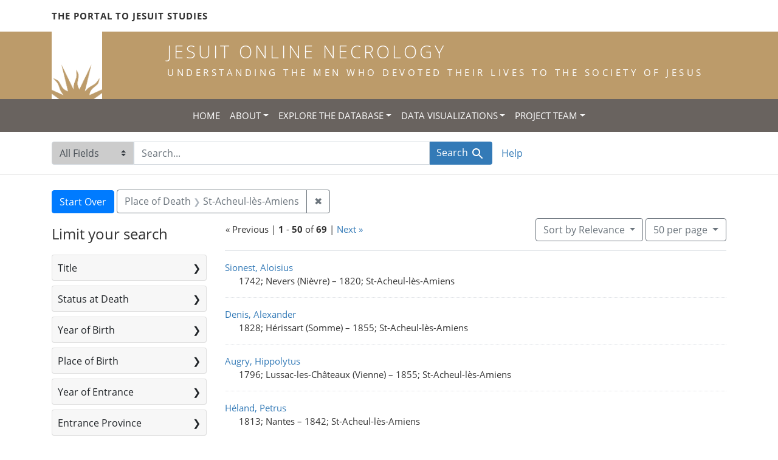

--- FILE ---
content_type: text/html; charset=utf-8
request_url: https://jesuitonlinenecrology.bc.edu/?f%5Bplace_of_death_facet%5D%5B%5D=St-Acheul-l%C3%A8s-Amiens&per_page=50&q=&search_field=all_fields&sort=relevance
body_size: 10369
content:

<!DOCTYPE html>
<html class="no-js" lang="en">
  <head>
    <meta charset="utf-8">
    <meta http-equiv="Content-Type" content="text/html; charset=utf-8">
    <meta name="viewport" content="width=device-width, initial-scale=1, shrink-to-fit=no">

    <!-- Internet Explorer use the highest version available -->
    <meta http-equiv="X-UA-Compatible" content="IE=edge">

    <title>Place of Death: St-Acheul-lès-Amiens - Jesuit Online Necrology Search Results</title>
    <link href="https://jesuitonlinenecrology.bc.edu/catalog/opensearch.xml" title="Jesuit Online Necrology" type="application/opensearchdescription+xml" rel="search" />
    <link rel="shortcut icon" type="image/x-icon" href="/assets/favicon-2ac77be714dcfe50cdeba749fef7e6f521083334a154e1f98c4592862c9f23f7.ico" />
    <link rel="stylesheet" media="all" href="/assets/application-4df41d5f4c3c192708a18aa2428e5ef17668a63f0fba292135946dd42141d097.css" />
    <script src="/assets/application-59eec9320c2466fcfd49b496754ac300e095ca7eae90e3a0e87c1a6f6f54b114.js"></script>
    <meta name="csrf-param" content="authenticity_token" />
<meta name="csrf-token" content="mMVkOzXGNkH_kUs2Mxl496lFZx7GgTcUDzOWznTgIsAOnzHoPaR8Ev0TxAzc6FR4PVHUmyHIjB9saYZT7q9LLQ" />
      <meta name="totalResults" content="69" />
<meta name="startIndex" content="0" />
<meta name="itemsPerPage" content="50" />

  <link rel="alternate" type="application/rss+xml" title="RSS for results" href="/catalog.rss?f%5Bplace_of_death_facet%5D%5B%5D=St-Acheul-l%C3%A8s-Amiens&amp;per_page=50&amp;q=&amp;search_field=all_fields&amp;sort=relevance" />
  <link rel="alternate" type="application/atom+xml" title="Atom for results" href="/catalog.atom?f%5Bplace_of_death_facet%5D%5B%5D=St-Acheul-l%C3%A8s-Amiens&amp;per_page=50&amp;q=&amp;search_field=all_fields&amp;sort=relevance" />
  <link rel="alternate" type="application/json" title="JSON" href="/catalog.json?f%5Bplace_of_death_facet%5D%5B%5D=St-Acheul-l%C3%A8s-Amiens&amp;per_page=50&amp;q=&amp;search_field=all_fields&amp;sort=relevance" />

    <!--- THIS IS TEXT TO SHOW -->
      <!-- Global site tag (gtag.js) - Google Analytics -->
 <!-- Google tag (gtag.js) -->
<script async src="https://www.googletagmanager.com/gtag/js?id=G-JV5MBTGVZS"></script>
<script>
  window.dataLayer = window.dataLayer || [];
  function gtag(){dataLayer.push(arguments);}
  gtag('js', new Date());

  gtag('config', 'G-JV5MBTGVZS');
</script>

  </head>
  <body class="blacklight-catalog blacklight-catalog-index">
    <header class="header">
  <!-- portal link container -->
  <div class="container-md">
      <div class="row">
        <div class="top-menu col-12">
          <span class="upper hidden-xs"><a href="https://www.jesuitportal.bc.edu" target="new" class="iajs">The Portal to Jesuit Studies</a></span>
          <ul class="nav navbar-nav bc-top-nav ">
            <!--
                <li>
                  <div class='nav-item user-signin'><a href="/users/sign_in">Sign in</a></div>
                </li>
            -->
          </ul>
        </div>
      </div>
    </div>
  </div>

  <!-- logo continer -->
  <div class="container-fluid brand-backgnd">
    <div class="container-md">
      <div class="brand">
        <a class="row site-header__link" href="/">
          <div class="col-md-2 col-sm-2 header-image">
            <img alt="Institute for Advanced Jesuit Studies" class="logo" src="/assets/bciajs_logo_transparent-c9c020bd7c4492ea218cf7136d6f885dbf37d7613344063eec18e282723f55cf.png" />
          </div>
          <div class="col-md-10 col-sm-10 header-text">
            <h1 class="upper header-title mt-3">Jesuit Online Necrology</h1>
            <h4 class="upper header-sub-title">Understanding the men who devoted their lives to the Society of Jesus</h4>
          </div>
        </a>
      </div>
    </div>
  </div>
</header>
    <nav id="skip-link" role="navigation" aria-label="Skip links">
      <a class="element-invisible element-focusable rounded-bottom py-2 px-3" data-turbolinks="false" href="#search_field">Skip to search</a>
      <a class="element-invisible element-focusable rounded-bottom py-2 px-3" data-turbolinks="false" href="#main-container">Skip to main content</a>
          <a class="element-invisible element-focusable rounded-bottom py-2 px-3" data-turbolinks="false" href="#documents">Skip to first result</a>

    </nav>
    <nav class="navbar navbar-expand-md topbar" role="navigation">

  <button class="navbar-toggler" type="button" data-toggle="collapse" data-target="#user-util-collapse" aria-controls="user-util-collapse" aria-expanded="false" aria-label="Toggle navigation">
    <span class="navbar-toggler-icon"></span>
  </button>

  <div class="container-fluid">  
    <div class="collapse navbar-collapse justify-content-md-center" id="user-util-collapse">
      <ul class="navbar-nav">
  <li class="nav-item"><a class="nav-link text-uppercase" href="/">Home</a></li>
  <li class="nav-item dropdown">
      <a class="nav-link dropdown-toggle text-uppercase" href="#" id="navbarAboutDropdown" role="button" data-toggle="dropdown" aria-haspopup="true" aria-expanded="false">About</a>
      <ul class="dropdown-menu" aria-labelledby="navbarAboutDropdown">
        <li><a class="dropdown-item" href="/pages/project">The Project</a></li>
        <li><a class="dropdown-item" href="/pages/source">The Source</a></li>
        <li><a class="dropdown-item" href="/pages/conventions">The Conventions</a></li>
        <li><a class="dropdown-item" href="/pages/names">The Names</a></li>
      </ul>
  </li>
  <li class="nav-item dropdown">
      <a class="nav-link dropdown-toggle text-uppercase" href="#" id="navbarAboutDropdown" role="button" data-toggle="dropdown" aria-haspopup="true" aria-expanded="false">Explore the Database</a>
      <ul class="dropdown-menu" aria-labelledby="navbarAboutDropdown">
        <li><a class="dropdown-item" href="/?search_field=all_fields&amp;q=">Browse the Database</a></li>
        <li><a class="dropdown-item" href="/pages/tips">Searching Tips/ FAQ</a></li>
      </ul>
  </li>
  <li class="nav-item dropdown">
      <a class="nav-link dropdown-toggle text-uppercase" href="#" id="navbarAboutDropdown" role="button" data-toggle="dropdown" aria-haspopup="true" aria-expanded="false">Data Visualizations</a>
      <ul class="dropdown-menu" aria-labelledby="navbarAboutDropdown">
        <li><a class="dropdown-item" href="/pages/mapping">Mapping the Necrologies</a></li>
        <li><a class="dropdown-item" href="/pages/tableau">Visualizing the Necrology</a></li>
      </ul>
  </li>
  <li class="nav-item dropdown">
      <a class="nav-link dropdown-toggle text-uppercase" href="#" id="navbarAboutDropdown" role="button" data-toggle="dropdown" aria-haspopup="true" aria-expanded="false">Project Team</a>
      <ul class="dropdown-menu" aria-labelledby="navbarAboutDropdown">
        <li><a class="dropdown-item" href="/pages/team">Project Team</a></li>
        <li><a class="dropdown-item" href="/pages/praxis">Praxis</a></li>
        <li><a class="dropdown-item" href="/pages/contact">Contact Us</a></li>
      </ul>
  </li>
  <!--
  
    <li class="nav-item"><a class="nav-link" href="/search_history">History</a>
</li>
  -->
  <!--li class="nav-item"><a class="nav-link" href="/pages">Pages</a></li-->
</ul>
    </div>
  </div>
</nav>

  <div class="navbar-search navbar" role="navigation">
    <div class="container search-navbar-jon">
      <form class="search-query-form" role="search" aria-label="Search" action="https://jesuitonlinenecrology.bc.edu/" accept-charset="UTF-8" method="get">
  <input type="hidden" name="f[place_of_death_facet][]" value="St-Acheul-lès-Amiens" />
<input type="hidden" name="per_page" value="50" />
<input type="hidden" name="sort" value="relevance" />
    <label for="search_field" class="sr-only">Search in</label>
  <div class="input-group">
    

        <select name="search_field" id="search_field" title="Targeted search options" class="custom-select search-field"><option selected="selected" value="all_fields">All Fields</option>
<option value="name">Name</option>
<option value="place">Place</option></select>

    <label for="q" class="sr-only">search for</label>
    <input type="text" name="q" id="q" value="" placeholder="Search..." class="search-q q form-control rounded-0" autocomplete="off" data-autocomplete-enabled="true" data-autocomplete-path="/catalog/suggest" />

    <span class="input-group-append">
      

      <button type="submit" class="btn btn-primary search-btn" id="search">
        <span class="submit-search-text">Search</span>
        <span class="blacklight-icons blacklight-icon-search" aria-hidden="true"><?xml version="1.0"?>
<svg width="24" height="24" viewBox="0 0 24 24" aria-label="Search" role="img">
  <title>Search</title>
  <path fill="none" d="M0 0h24v24H0V0z"/>
  <path d="M15.5 14h-.79l-.28-.27C15.41 12.59 16 11.11 16 9.5 16 5.91 13.09 3 9.5 3S3 5.91 3 9.5 5.91 16 9.5 16c1.61 0 3.09-.59 4.23-1.57l.27.28v.79l5 4.99L20.49 19l-4.99-5zm-6 0C7.01 14 5 11.99 5 9.5S7.01 5 9.5 5 14 7.01 14 9.5 11.99 14 9.5 14z"/>
</svg>
</span>
      </button>
    </span>
  </div>
</form>


      <div class="search-links clearfix">
        <p id="search-help" class="search-link"><a href="/pages/tips">Help</a></p>
        <!--p id="advanced-search" class="search-link"><a href="/advanced">Advanced Search</a></p-->
      </div>
    </div>
  </div>


  <main id="main-container" class="container" role="main" aria-label="Main content">
      <h1 class="sr-only top-content-title">Search</h1>

      <div id="appliedParams" class="clearfix constraints-container">
      <h2 class="sr-only">Search Constraints</h2>

      <a class="catalog_startOverLink btn btn-primary" href="/">Start Over</a>

      <span class="constraints-label sr-only">You searched for:</span>
      
<span class="btn-group applied-filter constraint filter filter-place_of_death_facet">
  <span class="constraint-value btn btn-outline-secondary">
      <span class="filter-name">Place of Death</span>
      <span class="filter-value" title="St-Acheul-lès-Amiens">St-Acheul-lès-Amiens</span>
  </span>
    <a class="btn btn-outline-secondary remove" href="/?per_page=50&amp;q=&amp;search_field=all_fields&amp;sort=relevance">
      <span class="remove-icon" aria-hidden="true">✖</span>
      <span class="sr-only">
        Remove constraint Place of Death: St-Acheul-lès-Amiens
      </span>
</a></span>


    </div>



    <div class="row">
  <div class="col-md-12">
    <div id="main-flashes">
      <div class="flash_messages">
    
    
    
    
</div>

    </div>
  </div>
</div>


    <div class="row">
          <section id="content" class="col-lg-9 order-last" aria-label="search results">
        





<div id="sortAndPerPage" class="sort-pagination d-md-flex justify-content-between" role="navigation" aria-label="Results navigation">
  <nav class="pagination" role="region">
        <div class="page-links">
      &laquo; Previous | 
      <span class="page-entries">
        <strong>1</strong> - <strong>50</strong> of <strong>69</strong>
      </span> | 
      <a rel="next" href="/?f%5Bplace_of_death_facet%5D%5B%5D=St-Acheul-l%C3%A8s-Amiens&amp;page=2&amp;per_page=50&amp;q=&amp;search_field=all_fields&amp;sort=relevance">Next &raquo;</a>

    </div>

</nav>

  <div class="search-widgets">

          <div id="sort-dropdown" class="btn-group sort-dropdown">
  <button type="button" class="btn btn-outline-secondary dropdown-toggle" data-toggle="dropdown" aria-expanded="false">
    Sort<span class="d-none d-sm-inline"> by Relevance</span> <span class="caret"></span>
  </button>

  <div class="dropdown-menu" role="menu">
      <a class="dropdown-item" role="menuitem" href="/?f%5Bplace_of_death_facet%5D%5B%5D=St-Acheul-l%C3%A8s-Amiens&amp;per_page=50&amp;q=&amp;search_field=all_fields&amp;sort=relevance">Relevance</a>
      <a class="dropdown-item" role="menuitem" href="/?f%5Bplace_of_death_facet%5D%5B%5D=St-Acheul-l%C3%A8s-Amiens&amp;per_page=50&amp;q=&amp;search_field=all_fields&amp;sort=name">Name</a>
      <a class="dropdown-item" role="menuitem" href="/?f%5Bplace_of_death_facet%5D%5B%5D=St-Acheul-l%C3%A8s-Amiens&amp;per_page=50&amp;q=&amp;search_field=all_fields&amp;sort=birth_asc">Year of birth (ascending)</a>
      <a class="dropdown-item" role="menuitem" href="/?f%5Bplace_of_death_facet%5D%5B%5D=St-Acheul-l%C3%A8s-Amiens&amp;per_page=50&amp;q=&amp;search_field=all_fields&amp;sort=birth_desc">Year of birth (descending)</a>
  </div>
</div>




          <span class="sr-only">Number of results to display per page</span>
  <div id="per_page-dropdown" class="btn-group per_page-dropdown">
  <button type="button" class="btn btn-outline-secondary dropdown-toggle" data-toggle="dropdown" aria-expanded="false">
    50<span class="sr-only"> per page</span><span class="d-none d-sm-inline"> per page</span> <span class="caret"></span>
  </button>

  <div class="dropdown-menu" role="menu">
      <a class="dropdown-item" role="menuitem" href="/?f%5Bplace_of_death_facet%5D%5B%5D=St-Acheul-l%C3%A8s-Amiens&amp;per_page=10&amp;q=&amp;search_field=all_fields&amp;sort=relevance">10<span class="sr-only"> per page</span></a>
      <a class="dropdown-item" role="menuitem" href="/?f%5Bplace_of_death_facet%5D%5B%5D=St-Acheul-l%C3%A8s-Amiens&amp;per_page=20&amp;q=&amp;search_field=all_fields&amp;sort=relevance">20<span class="sr-only"> per page</span></a>
      <a class="dropdown-item" role="menuitem" href="/?f%5Bplace_of_death_facet%5D%5B%5D=St-Acheul-l%C3%A8s-Amiens&amp;per_page=50&amp;q=&amp;search_field=all_fields&amp;sort=relevance">50<span class="sr-only"> per page</span></a>
      <a class="dropdown-item" role="menuitem" href="/?f%5Bplace_of_death_facet%5D%5B%5D=St-Acheul-l%C3%A8s-Amiens&amp;per_page=100&amp;q=&amp;search_field=all_fields&amp;sort=relevance">100<span class="sr-only"> per page</span></a>
  </div>
</div>



        

</div>
</div>


<h2 class="sr-only">Search Results</h2>

  <div id="documents" class="documents-list">
  <article data-document-id="8600" data-document-counter="1" itemscope="itemscope" itemtype="http://schema.org/Thing" class="document document-position-1">
  
    <div class="document-main-section">
      <a data-context-href="/catalog/8600/track?counter=1&amp;document_id=8600&amp;per_page=50&amp;search_id=179572466" itemprop="name" href="/catalog/8600">Sionest, Aloisius</a>
      
      
      <div class="tombstone">
        <span class="tombstone__birth">1742; Nevers (Nièvre)</span>
        <span class="tombstone__connector"> – </span>
        <span class="tombstone__death">1820; St-Acheul-lès-Amiens</span>
      </div>
    </div>
    
  
</article><article data-document-id="13715" data-document-counter="2" itemscope="itemscope" itemtype="http://schema.org/Thing" class="document document-position-2">
  
    <div class="document-main-section">
      <a data-context-href="/catalog/13715/track?counter=2&amp;document_id=13715&amp;per_page=50&amp;search_id=179572466" itemprop="name" href="/catalog/13715">Denis, Alexander</a>
      
      
      <div class="tombstone">
        <span class="tombstone__birth">1828; Hérissart (Somme)</span>
        <span class="tombstone__connector"> – </span>
        <span class="tombstone__death">1855; St-Acheul-lès-Amiens</span>
      </div>
    </div>
    
  
</article><article data-document-id="13820" data-document-counter="3" itemscope="itemscope" itemtype="http://schema.org/Thing" class="document document-position-3">
  
    <div class="document-main-section">
      <a data-context-href="/catalog/13820/track?counter=3&amp;document_id=13820&amp;per_page=50&amp;search_id=179572466" itemprop="name" href="/catalog/13820">Augry, Hippolytus</a>
      
      
      <div class="tombstone">
        <span class="tombstone__birth">1796; Lussac-les-Châteaux (Vienne)</span>
        <span class="tombstone__connector"> – </span>
        <span class="tombstone__death">1855; St-Acheul-lès-Amiens</span>
      </div>
    </div>
    
  
</article><article data-document-id="11291" data-document-counter="4" itemscope="itemscope" itemtype="http://schema.org/Thing" class="document document-position-4">
  
    <div class="document-main-section">
      <a data-context-href="/catalog/11291/track?counter=4&amp;document_id=11291&amp;per_page=50&amp;search_id=179572466" itemprop="name" href="/catalog/11291">Héland, Petrus</a>
      
      
      <div class="tombstone">
        <span class="tombstone__birth">1813; Nantes</span>
        <span class="tombstone__connector"> – </span>
        <span class="tombstone__death">1842; St-Acheul-lès-Amiens</span>
      </div>
    </div>
    
  
</article><article data-document-id="11381" data-document-counter="5" itemscope="itemscope" itemtype="http://schema.org/Thing" class="document document-position-5">
  
    <div class="document-main-section">
      <a data-context-href="/catalog/11381/track?counter=5&amp;document_id=11381&amp;per_page=50&amp;search_id=179572466" itemprop="name" href="/catalog/11381">Lambillotte, Iosephus</a>
      
      
      <div class="tombstone">
        <span class="tombstone__birth">1805; Charleroi</span>
        <span class="tombstone__connector"> – </span>
        <span class="tombstone__death">1842; St-Acheul-lès-Amiens</span>
      </div>
    </div>
    
  
</article><article data-document-id="12158" data-document-counter="6" itemscope="itemscope" itemtype="http://schema.org/Thing" class="document document-position-6">
  
    <div class="document-main-section">
      <a data-context-href="/catalog/12158/track?counter=6&amp;document_id=12158&amp;per_page=50&amp;search_id=179572466" itemprop="name" href="/catalog/12158">Floret, Petrus</a>
      
      
      <div class="tombstone">
        <span class="tombstone__birth">1754; Panissière (Loire)</span>
        <span class="tombstone__connector"> – </span>
        <span class="tombstone__death">1847; St-Acheul-lès-Amiens</span>
      </div>
    </div>
    
  
</article><article data-document-id="11810" data-document-counter="7" itemscope="itemscope" itemtype="http://schema.org/Thing" class="document document-position-7">
  
    <div class="document-main-section">
      <a data-context-href="/catalog/11810/track?counter=7&amp;document_id=11810&amp;per_page=50&amp;search_id=179572466" itemprop="name" href="/catalog/11810">Sueur, Edmundus</a>
      
      
      <div class="tombstone">
        <span class="tombstone__birth">1823; Valenciennes (Nord)</span>
        <span class="tombstone__connector"> – </span>
        <span class="tombstone__death">1845; St-Acheul-lès-Amiens</span>
      </div>
    </div>
    
  
</article><article data-document-id="11951" data-document-counter="8" itemscope="itemscope" itemtype="http://schema.org/Thing" class="document document-position-8">
  
    <div class="document-main-section">
      <a data-context-href="/catalog/11951/track?counter=8&amp;document_id=11951&amp;per_page=50&amp;search_id=179572466" itemprop="name" href="/catalog/11951">Trousseau, Carolus</a>
      
      
      <div class="tombstone">
        <span class="tombstone__birth">1824; Beaugency (Loiret)</span>
        <span class="tombstone__connector"> – </span>
        <span class="tombstone__death">1846; St-Acheul-lès-Amiens</span>
      </div>
    </div>
    
  
</article><article data-document-id="11468" data-document-counter="9" itemscope="itemscope" itemtype="http://schema.org/Thing" class="document document-position-9">
  
    <div class="document-main-section">
      <a data-context-href="/catalog/11468/track?counter=9&amp;document_id=11468&amp;per_page=50&amp;search_id=179572466" itemprop="name" href="/catalog/11468">Cavillon, Augustinus</a>
      
      
      <div class="tombstone">
        <span class="tombstone__birth">1816; Buire-sous-Corbie (Somme)</span>
        <span class="tombstone__connector"> – </span>
        <span class="tombstone__death">1843; St-Acheul-lès-Amiens</span>
      </div>
    </div>
    
  
</article><article data-document-id="11507" data-document-counter="10" itemscope="itemscope" itemtype="http://schema.org/Thing" class="document document-position-10">
  
    <div class="document-main-section">
      <a data-context-href="/catalog/11507/track?counter=10&amp;document_id=11507&amp;per_page=50&amp;search_id=179572466" itemprop="name" href="/catalog/11507">Leys, Franciscus</a>
      
      
      <div class="tombstone">
        <span class="tombstone__birth">1782; Uxem (Nord)</span>
        <span class="tombstone__connector"> – </span>
        <span class="tombstone__death">1843; St-Acheul-lès-Amiens</span>
      </div>
    </div>
    
  
</article><article data-document-id="11657" data-document-counter="11" itemscope="itemscope" itemtype="http://schema.org/Thing" class="document document-position-11">
  
    <div class="document-main-section">
      <a data-context-href="/catalog/11657/track?counter=11&amp;document_id=11657&amp;per_page=50&amp;search_id=179572466" itemprop="name" href="/catalog/11657">Forde, Amidaeus</a>
      
      
      <div class="tombstone">
        <span class="tombstone__birth">1814; Paris</span>
        <span class="tombstone__connector"> – </span>
        <span class="tombstone__death">1844; St-Acheul-lès-Amiens</span>
      </div>
    </div>
    
  
</article><article data-document-id="13493" data-document-counter="12" itemscope="itemscope" itemtype="http://schema.org/Thing" class="document document-position-12">
  
    <div class="document-main-section">
      <a data-context-href="/catalog/13493/track?counter=12&amp;document_id=13493&amp;per_page=50&amp;search_id=179572466" itemprop="name" href="/catalog/13493">Sellier, Ludovicus</a>
      
      
      <div class="tombstone">
        <span class="tombstone__birth">1772; Hangest-sur-Somme (Somme)</span>
        <span class="tombstone__connector"> – </span>
        <span class="tombstone__death">1854; St-Acheul-lès-Amiens</span>
      </div>
    </div>
    
  
</article><article data-document-id="13043" data-document-counter="13" itemscope="itemscope" itemtype="http://schema.org/Thing" class="document document-position-13">
  
    <div class="document-main-section">
      <a data-context-href="/catalog/13043/track?counter=13&amp;document_id=13043&amp;per_page=50&amp;search_id=179572466" itemprop="name" href="/catalog/13043">Buzot, Angelus</a>
      
      
      <div class="tombstone">
        <span class="tombstone__birth">1821; St-Saëns (Seine-M)</span>
        <span class="tombstone__connector"> – </span>
        <span class="tombstone__death">1851; St-Acheul-lès-Amiens</span>
      </div>
    </div>
    
  
</article><article data-document-id="17588" data-document-counter="14" itemscope="itemscope" itemtype="http://schema.org/Thing" class="document document-position-14">
  
    <div class="document-main-section">
      <a data-context-href="/catalog/17588/track?counter=14&amp;document_id=17588&amp;per_page=50&amp;search_id=179572466" itemprop="name" href="/catalog/17588">Mertian, Victor</a>
      
      
      <div class="tombstone">
        <span class="tombstone__birth">1817; Strasbourg</span>
        <span class="tombstone__connector"> – </span>
        <span class="tombstone__death">1867; St-Acheul-lès-Amiens</span>
      </div>
    </div>
    
  
</article><article data-document-id="17054" data-document-counter="15" itemscope="itemscope" itemtype="http://schema.org/Thing" class="document document-position-15">
  
    <div class="document-main-section">
      <a data-context-href="/catalog/17054/track?counter=15&amp;document_id=17054&amp;per_page=50&amp;search_id=179572466" itemprop="name" href="/catalog/17054">Vincent, Victor</a>
      
      
      <div class="tombstone">
        <span class="tombstone__birth">1842; Thiaucourt (Meurthe)</span>
        <span class="tombstone__connector"> – </span>
        <span class="tombstone__death">1865; St-Acheul-lès-Amiens</span>
      </div>
    </div>
    
  
</article><article data-document-id="18749" data-document-counter="16" itemscope="itemscope" itemtype="http://schema.org/Thing" class="document document-position-16">
  
    <div class="document-main-section">
      <a data-context-href="/catalog/18749/track?counter=16&amp;document_id=18749&amp;per_page=50&amp;search_id=179572466" itemprop="name" href="/catalog/18749">Schmoderer, Antonius</a>
      
      
      <div class="tombstone">
        <span class="tombstone__birth">1823; Sigolsheim (H-Rhin)</span>
        <span class="tombstone__connector"> – </span>
        <span class="tombstone__death">1870; St-Acheul-lès-Amiens</span>
      </div>
    </div>
    
  
</article><article data-document-id="23159" data-document-counter="17" itemscope="itemscope" itemtype="http://schema.org/Thing" class="document document-position-17">
  
    <div class="document-main-section">
      <a data-context-href="/catalog/23159/track?counter=17&amp;document_id=23159&amp;per_page=50&amp;search_id=179572466" itemprop="name" href="/catalog/23159">Blondot, Alexander</a>
      
      
      <div class="tombstone">
        <span class="tombstone__birth">1859; Vitrimont (Meurthe)</span>
        <span class="tombstone__connector"> – </span>
        <span class="tombstone__death">1879; St-Acheul-lès-Amiens</span>
      </div>
    </div>
    
  
</article><article data-document-id="23348" data-document-counter="18" itemscope="itemscope" itemtype="http://schema.org/Thing" class="document document-position-18">
  
    <div class="document-main-section">
      <a data-context-href="/catalog/23348/track?counter=18&amp;document_id=23348&amp;per_page=50&amp;search_id=179572466" itemprop="name" href="/catalog/23348">Bourgun, Ioannes</a>
      
      
      <div class="tombstone">
        <span class="tombstone__birth">1836; La Robertsau (B-Rhin)</span>
        <span class="tombstone__connector"> – </span>
        <span class="tombstone__death">1880; St-Acheul-lès-Amiens</span>
      </div>
    </div>
    
  
</article><article data-document-id="23483" data-document-counter="19" itemscope="itemscope" itemtype="http://schema.org/Thing" class="document document-position-19">
  
    <div class="document-main-section">
      <a data-context-href="/catalog/23483/track?counter=19&amp;document_id=23483&amp;per_page=50&amp;search_id=179572466" itemprop="name" href="/catalog/23483">Keller, Eugenius</a>
      
      
      <div class="tombstone">
        <span class="tombstone__birth">1847; Haguenau (B-Rhin)</span>
        <span class="tombstone__connector"> – </span>
        <span class="tombstone__death">1880; St-Acheul-lès-Amiens</span>
      </div>
    </div>
    
  
</article><article data-document-id="22040" data-document-counter="20" itemscope="itemscope" itemtype="http://schema.org/Thing" class="document document-position-20">
  
    <div class="document-main-section">
      <a data-context-href="/catalog/22040/track?counter=20&amp;document_id=22040&amp;per_page=50&amp;search_id=179572466" itemprop="name" href="/catalog/22040">Lalot, Ioannes</a>
      
      
      <div class="tombstone">
        <span class="tombstone__birth">1814; Ferdrupt (Vosges)</span>
        <span class="tombstone__connector"> – </span>
        <span class="tombstone__death">1877; St-Acheul-lès-Amiens</span>
      </div>
    </div>
    
  
</article><article data-document-id="22094" data-document-counter="21" itemscope="itemscope" itemtype="http://schema.org/Thing" class="document document-position-21">
  
    <div class="document-main-section">
      <a data-context-href="/catalog/22094/track?counter=21&amp;document_id=22094&amp;per_page=50&amp;search_id=179572466" itemprop="name" href="/catalog/22094">Druart, Edmundus</a>
      
      
      <div class="tombstone">
        <span class="tombstone__birth">1854; Reims</span>
        <span class="tombstone__connector"> – </span>
        <span class="tombstone__death">1877; St-Acheul-lès-Amiens</span>
      </div>
    </div>
    
  
</article><article data-document-id="22547" data-document-counter="22" itemscope="itemscope" itemtype="http://schema.org/Thing" class="document document-position-22">
  
    <div class="document-main-section">
      <a data-context-href="/catalog/22547/track?counter=22&amp;document_id=22547&amp;per_page=50&amp;search_id=179572466" itemprop="name" href="/catalog/22547">Siefert, Reinardus</a>
      
      
      <div class="tombstone">
        <span class="tombstone__birth">1815; Marlenheim (B-Rhin)</span>
        <span class="tombstone__connector"> – </span>
        <span class="tombstone__death">1878; St-Acheul-lès-Amiens</span>
      </div>
    </div>
    
  
</article><article data-document-id="22601" data-document-counter="23" itemscope="itemscope" itemtype="http://schema.org/Thing" class="document document-position-23">
  
    <div class="document-main-section">
      <a data-context-href="/catalog/22601/track?counter=23&amp;document_id=22601&amp;per_page=50&amp;search_id=179572466" itemprop="name" href="/catalog/22601">de Fosseux, Radulfus</a>
      
      
      <div class="tombstone">
        <span class="tombstone__birth">1858; Paris</span>
        <span class="tombstone__connector"> – </span>
        <span class="tombstone__death">1878; St-Acheul-lès-Amiens</span>
      </div>
    </div>
    
  
</article><article data-document-id="22262" data-document-counter="24" itemscope="itemscope" itemtype="http://schema.org/Thing" class="document document-position-24">
  
    <div class="document-main-section">
      <a data-context-href="/catalog/22262/track?counter=24&amp;document_id=22262&amp;per_page=50&amp;search_id=179572466" itemprop="name" href="/catalog/22262">Lefèvre, Amatus</a>
      
      
      <div class="tombstone">
        <span class="tombstone__birth">1839; St-Aubin (Aisne)</span>
        <span class="tombstone__connector"> – </span>
        <span class="tombstone__death">1877; St-Acheul-lès-Amiens</span>
      </div>
    </div>
    
  
</article><article data-document-id="22328" data-document-counter="25" itemscope="itemscope" itemtype="http://schema.org/Thing" class="document document-position-25">
  
    <div class="document-main-section">
      <a data-context-href="/catalog/22328/track?counter=25&amp;document_id=22328&amp;per_page=50&amp;search_id=179572466" itemprop="name" href="/catalog/22328">Boisacq, Amandus</a>
      
      
      <div class="tombstone">
        <span class="tombstone__birth">1788; Lille</span>
        <span class="tombstone__connector"> – </span>
        <span class="tombstone__death">1877; St-Acheul-lès-Amiens</span>
      </div>
    </div>
    
  
</article><article data-document-id="22343" data-document-counter="26" itemscope="itemscope" itemtype="http://schema.org/Thing" class="document document-position-26">
  
    <div class="document-main-section">
      <a data-context-href="/catalog/22343/track?counter=26&amp;document_id=22343&amp;per_page=50&amp;search_id=179572466" itemprop="name" href="/catalog/22343">Mollet, Stephanus</a>
      
      
      <div class="tombstone">
        <span class="tombstone__birth">1798; Framerville (Somme)</span>
        <span class="tombstone__connector"> – </span>
        <span class="tombstone__death">1877; St-Acheul-lès-Amiens</span>
      </div>
    </div>
    
  
</article><article data-document-id="22376" data-document-counter="27" itemscope="itemscope" itemtype="http://schema.org/Thing" class="document document-position-27">
  
    <div class="document-main-section">
      <a data-context-href="/catalog/22376/track?counter=27&amp;document_id=22376&amp;per_page=50&amp;search_id=179572466" itemprop="name" href="/catalog/22376">Douillet, Ioannes Baptista</a>
      
      
      <div class="tombstone">
        <span class="tombstone__birth">1810; Lanches (Somme)</span>
        <span class="tombstone__connector"> – </span>
        <span class="tombstone__death">1877; St-Acheul-lès-Amiens</span>
      </div>
    </div>
    
  
</article><article data-document-id="29984" data-document-counter="28" itemscope="itemscope" itemtype="http://schema.org/Thing" class="document document-position-28">
  
    <div class="document-main-section">
      <a data-context-href="/catalog/29984/track?counter=28&amp;document_id=29984&amp;per_page=50&amp;search_id=179572466" itemprop="name" href="/catalog/29984">Sternjacob, Georgius</a>
      
      
      <div class="tombstone">
        <span class="tombstone__birth">1822; Walschbronn (Moselle)</span>
        <span class="tombstone__connector"> – </span>
        <span class="tombstone__death">1890; St-Acheul-lès-Amiens</span>
      </div>
    </div>
    
  
</article><article data-document-id="28649" data-document-counter="29" itemscope="itemscope" itemtype="http://schema.org/Thing" class="document document-position-29">
  
    <div class="document-main-section">
      <a data-context-href="/catalog/28649/track?counter=29&amp;document_id=28649&amp;per_page=50&amp;search_id=179572466" itemprop="name" href="/catalog/28649">Wintenberger, Iosephus</a>
      
      
      <div class="tombstone">
        <span class="tombstone__birth">1846; Berrwiller (H-Rhin)</span>
        <span class="tombstone__connector"> – </span>
        <span class="tombstone__death">1889; St-Acheul-lès-Amiens</span>
      </div>
    </div>
    
  
</article><article data-document-id="29531" data-document-counter="30" itemscope="itemscope" itemtype="http://schema.org/Thing" class="document document-position-30">
  
    <div class="document-main-section">
      <a data-context-href="/catalog/29531/track?counter=30&amp;document_id=29531&amp;per_page=50&amp;search_id=179572466" itemprop="name" href="/catalog/29531">Laubacher, Nicolaus</a>
      
      
      <div class="tombstone">
        <span class="tombstone__birth">1822; Forstheim (B-Rhin)</span>
        <span class="tombstone__connector"> – </span>
        <span class="tombstone__death">1890; St-Acheul-lès-Amiens</span>
      </div>
    </div>
    
  
</article><article data-document-id="35048" data-document-counter="31" itemscope="itemscope" itemtype="http://schema.org/Thing" class="document document-position-31">
  
    <div class="document-main-section">
      <a data-context-href="/catalog/35048/track?counter=31&amp;document_id=35048&amp;per_page=50&amp;search_id=179572466" itemprop="name" href="/catalog/35048">Drujon, Memmius</a>
      
      
      <div class="tombstone">
        <span class="tombstone__birth">1890; Minaucourt (Marne)</span>
        <span class="tombstone__connector"> – </span>
        <span class="tombstone__death">1897; St-Acheul-lès-Amiens</span>
      </div>
    </div>
    
  
</article><article data-document-id="34448" data-document-counter="32" itemscope="itemscope" itemtype="http://schema.org/Thing" class="document document-position-32">
  
    <div class="document-main-section">
      <a data-context-href="/catalog/34448/track?counter=32&amp;document_id=34448&amp;per_page=50&amp;search_id=179572466" itemprop="name" href="/catalog/34448">Asselin, Leo</a>
      
      
      <div class="tombstone">
        <span class="tombstone__birth">1835; Amiens (Somme)</span>
        <span class="tombstone__connector"> – </span>
        <span class="tombstone__death">1896; St-Acheul-lès-Amiens</span>
      </div>
    </div>
    
  
</article><article data-document-id="8825" data-document-counter="33" itemscope="itemscope" itemtype="http://schema.org/Thing" class="document document-position-33">
  
    <div class="document-main-section">
      <a data-context-href="/catalog/8825/track?counter=33&amp;document_id=8825&amp;per_page=50&amp;search_id=179572466" itemprop="name" href="/catalog/8825">de Bussy, Ludovicus</a>
      
      
      <div class="tombstone">
        <span class="tombstone__birth">1788; Rouvrel (Somme)</span>
        <span class="tombstone__connector"> – </span>
        <span class="tombstone__death">1822; St-Acheul-lès-Amiens</span>
      </div>
    </div>
    
  
</article><article data-document-id="9143" data-document-counter="34" itemscope="itemscope" itemtype="http://schema.org/Thing" class="document document-position-34">
  
    <div class="document-main-section">
      <a data-context-href="/catalog/9143/track?counter=34&amp;document_id=9143&amp;per_page=50&amp;search_id=179572466" itemprop="name" href="/catalog/9143">Gindre, Franciscus</a>
      
      
      <div class="tombstone">
        <span class="tombstone__birth">1802; Samoëns (H-Savoie)</span>
        <span class="tombstone__connector"> – </span>
        <span class="tombstone__death">1824; St-Acheul-lès-Amiens</span>
      </div>
    </div>
    
  
</article><article data-document-id="9251" data-document-counter="35" itemscope="itemscope" itemtype="http://schema.org/Thing" class="document document-position-35">
  
    <div class="document-main-section">
      <a data-context-href="/catalog/9251/track?counter=35&amp;document_id=9251&amp;per_page=50&amp;search_id=179572466" itemprop="name" href="/catalog/9251">Hallu, Carolus</a>
      
      
      <div class="tombstone">
        <span class="tombstone__birth">1794; Cérisy-Gailly (Somme)</span>
        <span class="tombstone__connector"> – </span>
        <span class="tombstone__death">1825; St-Acheul-lès-Amiens</span>
      </div>
    </div>
    
  
</article><article data-document-id="9440" data-document-counter="36" itemscope="itemscope" itemtype="http://schema.org/Thing" class="document document-position-36">
  
    <div class="document-main-section">
      <a data-context-href="/catalog/9440/track?counter=36&amp;document_id=9440&amp;per_page=50&amp;search_id=179572466" itemprop="name" href="/catalog/9440">Pelletier, Carolus</a>
      
      
      <div class="tombstone">
        <span class="tombstone__birth">1755; Nandax (Loire)</span>
        <span class="tombstone__connector"> – </span>
        <span class="tombstone__death">1827; St-Acheul-lès-Amiens</span>
      </div>
    </div>
    
  
</article><article data-document-id="9566" data-document-counter="37" itemscope="itemscope" itemtype="http://schema.org/Thing" class="document document-position-37">
  
    <div class="document-main-section">
      <a data-context-href="/catalog/9566/track?counter=37&amp;document_id=9566&amp;per_page=50&amp;search_id=179572466" itemprop="name" href="/catalog/9566">Périer, Odo</a>
      
      
      <div class="tombstone">
        <span class="tombstone__birth">1803; Mauriac (Cantal)</span>
        <span class="tombstone__connector"> – </span>
        <span class="tombstone__death">1828; St-Acheul-lès-Amiens</span>
      </div>
    </div>
    
  
</article><article data-document-id="10172" data-document-counter="38" itemscope="itemscope" itemtype="http://schema.org/Thing" class="document document-position-38">
  
    <div class="document-main-section">
      <a data-context-href="/catalog/10172/track?counter=38&amp;document_id=10172&amp;per_page=50&amp;search_id=179572466" itemprop="name" href="/catalog/10172">Soete, Leo.</a>
      
      
      <div class="tombstone">
        <span class="tombstone__birth">1801; Courtrai</span>
        <span class="tombstone__connector"> – </span>
        <span class="tombstone__death">1834; St-Acheul-lès-Amiens</span>
      </div>
    </div>
    
  
</article><article data-document-id="10196" data-document-counter="39" itemscope="itemscope" itemtype="http://schema.org/Thing" class="document document-position-39">
  
    <div class="document-main-section">
      <a data-context-href="/catalog/10196/track?counter=39&amp;document_id=10196&amp;per_page=50&amp;search_id=179572466" itemprop="name" href="/catalog/10196">Pain, Ioannes</a>
      
      
      <div class="tombstone">
        <span class="tombstone__birth">1798; Beaumont (Vienne)</span>
        <span class="tombstone__connector"> – </span>
        <span class="tombstone__death">1834; St-Acheul-lès-Amiens</span>
      </div>
    </div>
    
  
</article><article data-document-id="8399" data-document-counter="40" itemscope="itemscope" itemtype="http://schema.org/Thing" class="document document-position-40">
  
    <div class="document-main-section">
      <a data-context-href="/catalog/8399/track?counter=40&amp;document_id=8399&amp;per_page=50&amp;search_id=179572466" itemprop="name" href="/catalog/8399">Suc, Ioannes</a>
      
      
      <div class="tombstone">
        <span class="tombstone__birth">1789; Yssingeaux (H-Loire)</span>
        <span class="tombstone__connector"> – </span>
        <span class="tombstone__death">1818; St-Acheul-lès-Amiens</span>
      </div>
    </div>
    
  
</article><article data-document-id="10574" data-document-counter="41" itemscope="itemscope" itemtype="http://schema.org/Thing" class="document document-position-41">
  
    <div class="document-main-section">
      <a data-context-href="/catalog/10574/track?counter=41&amp;document_id=10574&amp;per_page=50&amp;search_id=179572466" itemprop="name" href="/catalog/10574">Guytard, Franciscus</a>
      
      
      <div class="tombstone">
        <span class="tombstone__birth">1805; Barenton (Manche)</span>
        <span class="tombstone__connector"> – </span>
        <span class="tombstone__death">1836; St-Acheul-lès-Amiens</span>
      </div>
    </div>
    
  
</article><article data-document-id="10589" data-document-counter="42" itemscope="itemscope" itemtype="http://schema.org/Thing" class="document document-position-42">
  
    <div class="document-main-section">
      <a data-context-href="/catalog/10589/track?counter=42&amp;document_id=10589&amp;per_page=50&amp;search_id=179572466" itemprop="name" href="/catalog/10589">Desfeux, Iulianus</a>
      
      
      <div class="tombstone">
        <span class="tombstone__birth">1806; St-Martin-de-Landelle (Manche)</span>
        <span class="tombstone__connector"> – </span>
        <span class="tombstone__death">1837; St-Acheul-lès-Amiens</span>
      </div>
    </div>
    
  
</article><article data-document-id="10733" data-document-counter="43" itemscope="itemscope" itemtype="http://schema.org/Thing" class="document document-position-43">
  
    <div class="document-main-section">
      <a data-context-href="/catalog/10733/track?counter=43&amp;document_id=10733&amp;per_page=50&amp;search_id=179572466" itemprop="name" href="/catalog/10733">Dutems, Eligius</a>
      
      
      <div class="tombstone">
        <span class="tombstone__birth">1786; St-Erme (Aisne)</span>
        <span class="tombstone__connector"> – </span>
        <span class="tombstone__death">1838; St-Acheul-lès-Amiens</span>
      </div>
    </div>
    
  
</article><article data-document-id="10301" data-document-counter="44" itemscope="itemscope" itemtype="http://schema.org/Thing" class="document document-position-44">
  
    <div class="document-main-section">
      <a data-context-href="/catalog/10301/track?counter=44&amp;document_id=10301&amp;per_page=50&amp;search_id=179572466" itemprop="name" href="/catalog/10301">Grange, Ioannes</a>
      
      
      <div class="tombstone">
        <span class="tombstone__birth">1775; La Chamba (Loire)</span>
        <span class="tombstone__connector"> – </span>
        <span class="tombstone__death">1834; St-Acheul-lès-Amiens</span>
      </div>
    </div>
    
  
</article><article data-document-id="14012" data-document-counter="45" itemscope="itemscope" itemtype="http://schema.org/Thing" class="document document-position-45">
  
    <div class="document-main-section">
      <a data-context-href="/catalog/14012/track?counter=45&amp;document_id=14012&amp;per_page=50&amp;search_id=179572466" itemprop="name" href="/catalog/14012">Mallet, Alexander</a>
      
      
      <div class="tombstone">
        <span class="tombstone__birth">1799; Amiens (Somme)</span>
        <span class="tombstone__connector"> – </span>
        <span class="tombstone__death">1856; St-Acheul-lès-Amiens</span>
      </div>
    </div>
    
  
</article><article data-document-id="14297" data-document-counter="46" itemscope="itemscope" itemtype="http://schema.org/Thing" class="document document-position-46">
  
    <div class="document-main-section">
      <a data-context-href="/catalog/14297/track?counter=46&amp;document_id=14297&amp;per_page=50&amp;search_id=179572466" itemprop="name" href="/catalog/14297">Moutardier, Ludovicus</a>
      
      
      <div class="tombstone">
        <span class="tombstone__birth">1786; Laigle (Orne)</span>
        <span class="tombstone__connector"> – </span>
        <span class="tombstone__death">1857; St-Acheul-lès-Amiens</span>
      </div>
    </div>
    
  
</article><article data-document-id="15587" data-document-counter="47" itemscope="itemscope" itemtype="http://schema.org/Thing" class="document document-position-47">
  
    <div class="document-main-section">
      <a data-context-href="/catalog/15587/track?counter=47&amp;document_id=15587&amp;per_page=50&amp;search_id=179572466" itemprop="name" href="/catalog/15587">Cretelle, Alfredus</a>
      
      
      <div class="tombstone">
        <span class="tombstone__birth">1835; Amiens (Somme)</span>
        <span class="tombstone__connector"> – </span>
        <span class="tombstone__death">1861; St-Acheul-lès-Amiens</span>
      </div>
    </div>
    
  
</article><article data-document-id="15899" data-document-counter="48" itemscope="itemscope" itemtype="http://schema.org/Thing" class="document document-position-48">
  
    <div class="document-main-section">
      <a data-context-href="/catalog/15899/track?counter=48&amp;document_id=15899&amp;per_page=50&amp;search_id=179572466" itemprop="name" href="/catalog/15899">Papin, Iosephus</a>
      
      
      <div class="tombstone">
        <span class="tombstone__birth">1778; Fontaine (Somme)</span>
        <span class="tombstone__connector"> – </span>
        <span class="tombstone__death">1862; St-Acheul-lès-Amiens</span>
      </div>
    </div>
    
  
</article><article data-document-id="14756" data-document-counter="49" itemscope="itemscope" itemtype="http://schema.org/Thing" class="document document-position-49">
  
    <div class="document-main-section">
      <a data-context-href="/catalog/14756/track?counter=49&amp;document_id=14756&amp;per_page=50&amp;search_id=179572466" itemprop="name" href="/catalog/14756">Hussey, Bartholomaeus</a>
      
      
      <div class="tombstone">
        <span class="tombstone__birth">1832; Meerut (dc Meeruten)</span>
        <span class="tombstone__connector"> – </span>
        <span class="tombstone__death">1858; St-Acheul-lès-Amiens</span>
      </div>
    </div>
    
  
</article><article data-document-id="14834" data-document-counter="50" itemscope="itemscope" itemtype="http://schema.org/Thing" class="document document-position-50">
  
    <div class="document-main-section">
      <a data-context-href="/catalog/14834/track?counter=50&amp;document_id=14834&amp;per_page=50&amp;search_id=179572466" itemprop="name" href="/catalog/14834">Thidet, Ludovicus</a>
      
      
      <div class="tombstone">
        <span class="tombstone__birth">1838; Lignières (Cher)</span>
        <span class="tombstone__connector"> – </span>
        <span class="tombstone__death">1859; St-Acheul-lès-Amiens</span>
      </div>
    </div>
    
  
</article>
</div>


 <div class="row record-padding">
  <div class="col-md-12">
    <nav class="pagination" role="region" aria-label="pagination links">
    <ul class="pagination">
        <li class="page-item disabled">
      <a rel="prev" onclick="return false;" class="page-link" aria-label="Go to previous page" href="#">&laquo; Previous</a>
    </li>


        <li class="page-item">
      <a rel="next" class="page-link" aria-label="Go to next page" href="/?f%5Bplace_of_death_facet%5D%5B%5D=St-Acheul-l%C3%A8s-Amiens&amp;page=2&amp;per_page=50&amp;q=&amp;search_field=all_fields&amp;sort=relevance">Next &raquo;</a>
    </li>

        
<li class="page-item active">
    <span class="page-link" aria-label="Current Page, Page 1" aria-current="true">1</span>
</li>


        
<li class="page-item ">
    <a rel="next" class="page-link" aria-label="Go to page 2" href="/?f%5Bplace_of_death_facet%5D%5B%5D=St-Acheul-l%C3%A8s-Amiens&amp;page=2&amp;per_page=50&amp;q=&amp;search_field=all_fields&amp;sort=relevance">2</a>
</li>


  </ul>

</nav>
  </div>
 </div>



    </section>

    <section id="sidebar" class="page-sidebar col-lg-3 order-first" aria-label="limit your search">
            <div id="facets" class="facets sidenav facets-toggleable-md">
  <div class="facets-header">
    <h2 class="facets-heading">Limit your search</h2>

    <button class="navbar-toggler navbar-toggler-right" type="button" data-toggle="collapse" data-target="#facet-panel-collapse" aria-controls="facet-panel-collapse" aria-expanded="false" aria-label="Toggle facets">
      <span class="navbar-toggler-icon"></span>
</button>  </div>

  <div id="facet-panel-collapse" class="facets-collapse collapse">
      <div class="card facet-limit blacklight-title_facet ">
  <h3 class="card-header p-0 facet-field-heading" id="facet-title_facet-header">
    <button
      type="button"
      class="btn btn-block p-2 text-left collapse-toggle collapsed"
      data-toggle="collapse"
      data-target="#facet-title_facet"
      aria-expanded="false"
    >
          Title

    </button>
  </h3>
  <div id="facet-title_facet" aria-labelledby="facet-title_facet-header" class="panel-collapse facet-content collapse ">
    <div class="card-body">
              
    <ul class="facet-values list-unstyled">
      <li><span class="facet-label"><a class="facet-select" href="/?f%5Bplace_of_death_facet%5D%5B%5D=St-Acheul-l%C3%A8s-Amiens&amp;f%5Btitle_facet%5D%5B%5D=temporal+coadjutor&amp;per_page=50&amp;q=&amp;search_field=all_fields&amp;sort=relevance">temporal coadjutor</a></span><span class="facet-count">32</span></li><li><span class="facet-label"><a class="facet-select" href="/?f%5Bplace_of_death_facet%5D%5B%5D=St-Acheul-l%C3%A8s-Amiens&amp;f%5Btitle_facet%5D%5B%5D=priest&amp;per_page=50&amp;q=&amp;search_field=all_fields&amp;sort=relevance">priest</a></span><span class="facet-count">25</span></li><li><span class="facet-label"><a class="facet-select" href="/?f%5Bplace_of_death_facet%5D%5B%5D=St-Acheul-l%C3%A8s-Amiens&amp;f%5Btitle_facet%5D%5B%5D=scholastic&amp;per_page=50&amp;q=&amp;search_field=all_fields&amp;sort=relevance">scholastic</a></span><span class="facet-count">12</span></li>
    </ul>




    </div>
  </div>
</div>

<div class="card facet-limit blacklight-status_facet ">
  <h3 class="card-header p-0 facet-field-heading" id="facet-status_facet-header">
    <button
      type="button"
      class="btn btn-block p-2 text-left collapse-toggle collapsed"
      data-toggle="collapse"
      data-target="#facet-status_facet"
      aria-expanded="false"
    >
          Status at Death

    </button>
  </h3>
  <div id="facet-status_facet" aria-labelledby="facet-status_facet-header" class="panel-collapse facet-content collapse ">
    <div class="card-body">
              
    <ul class="facet-values list-unstyled">
      <li><span class="facet-label"><a class="facet-select" href="/?f%5Bplace_of_death_facet%5D%5B%5D=St-Acheul-l%C3%A8s-Amiens&amp;f%5Bstatus_facet%5D%5B%5D=grade+spiritual+coadjutor%2C+temporal&amp;per_page=50&amp;q=&amp;search_field=all_fields&amp;sort=relevance">grade spiritual coadjutor, temporal</a></span><span class="facet-count">39</span></li><li><span class="facet-label"><a class="facet-select" href="/?f%5Bplace_of_death_facet%5D%5B%5D=St-Acheul-l%C3%A8s-Amiens&amp;f%5Bstatus_facet%5D%5B%5D=new%2C+novice&amp;per_page=50&amp;q=&amp;search_field=all_fields&amp;sort=relevance">new, novice</a></span><span class="facet-count">6</span></li><li><span class="facet-label"><a class="facet-select" href="/?f%5Bplace_of_death_facet%5D%5B%5D=St-Acheul-l%C3%A8s-Amiens&amp;f%5Bstatus_facet%5D%5B%5D=professed+of+four+vows&amp;per_page=50&amp;q=&amp;search_field=all_fields&amp;sort=relevance">professed of four vows</a></span><span class="facet-count">5</span></li><li><span class="facet-label"><a class="facet-select" href="/?f%5Bplace_of_death_facet%5D%5B%5D=St-Acheul-l%C3%A8s-Amiens&amp;f%5Bstatus_facet%5D%5B%5D=temporal+coadjutor+not+finished+formation&amp;per_page=50&amp;q=&amp;search_field=all_fields&amp;sort=relevance">temporal coadjutor not finished formation</a></span><span class="facet-count">4</span></li><li><span class="facet-label"><a class="facet-select" href="/?f%5Bplace_of_death_facet%5D%5B%5D=St-Acheul-l%C3%A8s-Amiens&amp;f%5Bstatus_facet%5D%5B%5D=professed+of+three+vows&amp;per_page=50&amp;q=&amp;search_field=all_fields&amp;sort=relevance">professed of three vows</a></span><span class="facet-count">1</span></li>
    </ul>




    </div>
  </div>
</div>

<div class="card facet-limit blacklight-birth_year_iti ">
  <h3 class="card-header p-0 facet-field-heading" id="facet-birth_year_iti-header">
    <button
      type="button"
      class="btn btn-block p-2 text-left collapse-toggle collapsed"
      data-toggle="collapse"
      data-target="#facet-birth_year_iti"
      aria-expanded="false"
    >
          Year of Birth

    </button>
  </h3>
  <div id="facet-birth_year_iti" aria-labelledby="facet-birth_year_iti-header" class="panel-collapse facet-content collapse ">
    <div class="card-body">
          
<div class="limit_content range_limit birth_year_iti-config blrl-plot-config">

  <!-- no results profile if missing is selected -->
    <!-- you can hide this if you want, but it has to be on page if you want
         JS slider and calculated facets to show up, JS sniffs it. -->
    <div class="profile">
          <!-- No stats information found for field  in search response -->


            <div class="distribution subsection chart_js">
              <!-- if  we already fetched segments from solr, display them
                   here. Otherwise, display a link to fetch them, which JS
                   will AJAX fetch.  -->
                <a class="load_distribution" href="https://jesuitonlinenecrology.bc.edu/catalog/range_limit?f%5Bplace_of_death_facet%5D%5B%5D=St-Acheul-l%C3%A8s-Amiens&amp;per_page=50&amp;q=&amp;range_end=1890&amp;range_field=birth_year_iti&amp;range_start=1742&amp;search_field=all_fields&amp;sort=relevance">View distribution</a>
            </div>
          <p class="range subsection slider_js">
            Current results range from <span class="min">1742</span> to <span class="max">1890</span>
          </p>
    </div>

    <form class="range_limit subsection form-inline range_birth_year_iti d-flex justify-content-center" action="https://jesuitonlinenecrology.bc.edu/" accept-charset="UTF-8" method="get">
      <input type="hidden" name="f[place_of_death_facet][]" value="St-Acheul-lès-Amiens" />
<input type="hidden" name="per_page" value="50" />
<input type="hidden" name="q" value="" />
<input type="hidden" name="search_field" value="all_fields" />
<input type="hidden" name="sort" value="relevance" />
      <div class="input-group input-group-sm mb-3 flex-nowrap range-limit-input-group">
        <input type="text" name="range[birth_year_iti][begin]" id="range_birth_year_iti_begin" class="form-control text-center range_begin" /><label class="sr-only" for="range_birth_year_iti_begin">Year of Birth range begin</label>
        <input type="text" name="range[birth_year_iti][end]" id="range_birth_year_iti_end" class="form-control text-center range_end" /><label class="sr-only" for="range_birth_year_iti_end">Year of Birth range end</label>
        <div class="input-group-append">
          <input type="submit" name="commit" value="Apply" class="submit btn btn-secondary" data-disable-with="Apply" />
        </div>
      </div>
</form>
    <a class="view_larger mt-1" data-blacklight-modal="trigger" href="https://jesuitonlinenecrology.bc.edu/catalog/range_limit_panel/birth_year_iti?f%5Bplace_of_death_facet%5D%5B%5D=St-Acheul-l%C3%A8s-Amiens&amp;per_page=50&amp;q=&amp;range_end=2019&amp;range_start=0&amp;search_field=all_fields&amp;sort=relevance">View larger »</a>

</div>



    </div>
  </div>
</div>

<div class="card facet-limit blacklight-place_of_birth_facet ">
  <h3 class="card-header p-0 facet-field-heading" id="facet-place_of_birth_facet-header">
    <button
      type="button"
      class="btn btn-block p-2 text-left collapse-toggle collapsed"
      data-toggle="collapse"
      data-target="#facet-place_of_birth_facet"
      aria-expanded="false"
    >
          Place of Birth

    </button>
  </h3>
  <div id="facet-place_of_birth_facet" aria-labelledby="facet-place_of_birth_facet-header" class="panel-collapse facet-content collapse ">
    <div class="card-body">
              
    <ul class="facet-values list-unstyled">
      <li><span class="facet-label"><a class="facet-select" href="/?f%5Bplace_of_birth_facet%5D%5B%5D=Amiens+%28Somme%29&amp;f%5Bplace_of_death_facet%5D%5B%5D=St-Acheul-l%C3%A8s-Amiens&amp;per_page=50&amp;q=&amp;search_field=all_fields&amp;sort=relevance">Amiens (Somme)</a></span><span class="facet-count">3</span></li><li><span class="facet-label"><a class="facet-select" href="/?f%5Bplace_of_birth_facet%5D%5B%5D=Paris&amp;f%5Bplace_of_death_facet%5D%5B%5D=St-Acheul-l%C3%A8s-Amiens&amp;per_page=50&amp;q=&amp;search_field=all_fields&amp;sort=relevance">Paris</a></span><span class="facet-count">3</span></li><li><span class="facet-label"><a class="facet-select" href="/?f%5Bplace_of_birth_facet%5D%5B%5D=Sigolsheim+%28H-Rhin%29&amp;f%5Bplace_of_death_facet%5D%5B%5D=St-Acheul-l%C3%A8s-Amiens&amp;per_page=50&amp;q=&amp;search_field=all_fields&amp;sort=relevance">Sigolsheim (H-Rhin)</a></span><span class="facet-count">2</span></li><li><span class="facet-label"><a class="facet-select" href="/?f%5Bplace_of_birth_facet%5D%5B%5D=Albert+%28Somme%29&amp;f%5Bplace_of_death_facet%5D%5B%5D=St-Acheul-l%C3%A8s-Amiens&amp;per_page=50&amp;q=&amp;search_field=all_fields&amp;sort=relevance">Albert (Somme)</a></span><span class="facet-count">1</span></li><li><span class="facet-label"><a class="facet-select" href="/?f%5Bplace_of_birth_facet%5D%5B%5D=Barenton+%28Manche%29&amp;f%5Bplace_of_death_facet%5D%5B%5D=St-Acheul-l%C3%A8s-Amiens&amp;per_page=50&amp;q=&amp;search_field=all_fields&amp;sort=relevance">Barenton (Manche)</a></span><span class="facet-count">1</span></li><li><span class="facet-label"><a class="facet-select" href="/?f%5Bplace_of_birth_facet%5D%5B%5D=Beaugency+%28Loiret%29&amp;f%5Bplace_of_death_facet%5D%5B%5D=St-Acheul-l%C3%A8s-Amiens&amp;per_page=50&amp;q=&amp;search_field=all_fields&amp;sort=relevance">Beaugency (Loiret)</a></span><span class="facet-count">1</span></li><li><span class="facet-label"><a class="facet-select" href="/?f%5Bplace_of_birth_facet%5D%5B%5D=Beaumont+%28Vienne%29&amp;f%5Bplace_of_death_facet%5D%5B%5D=St-Acheul-l%C3%A8s-Amiens&amp;per_page=50&amp;q=&amp;search_field=all_fields&amp;sort=relevance">Beaumont (Vienne)</a></span><span class="facet-count">1</span></li><li><span class="facet-label"><a class="facet-select" href="/?f%5Bplace_of_birth_facet%5D%5B%5D=Berrwiller+%28H-Rhin%29&amp;f%5Bplace_of_death_facet%5D%5B%5D=St-Acheul-l%C3%A8s-Amiens&amp;per_page=50&amp;q=&amp;search_field=all_fields&amp;sort=relevance">Berrwiller (H-Rhin)</a></span><span class="facet-count">1</span></li><li><span class="facet-label"><a class="facet-select" href="/?f%5Bplace_of_birth_facet%5D%5B%5D=Birckenwald+%28B-Rhin%29&amp;f%5Bplace_of_death_facet%5D%5B%5D=St-Acheul-l%C3%A8s-Amiens&amp;per_page=50&amp;q=&amp;search_field=all_fields&amp;sort=relevance">Birckenwald (B-Rhin)</a></span><span class="facet-count">1</span></li><li><span class="facet-label"><a class="facet-select" href="/?f%5Bplace_of_birth_facet%5D%5B%5D=Bitche+%28Moselle%29&amp;f%5Bplace_of_death_facet%5D%5B%5D=St-Acheul-l%C3%A8s-Amiens&amp;per_page=50&amp;q=&amp;search_field=all_fields&amp;sort=relevance">Bitche (Moselle)</a></span><span class="facet-count">1</span></li><li><span class="facet-label"><a class="facet-select" href="/?f%5Bplace_of_birth_facet%5D%5B%5D=Brienne-le-Ch%C3%A2teau&amp;f%5Bplace_of_death_facet%5D%5B%5D=St-Acheul-l%C3%A8s-Amiens&amp;per_page=50&amp;q=&amp;search_field=all_fields&amp;sort=relevance">Brienne-le-Château</a></span><span class="facet-count">1</span></li><li><span class="facet-label"><a class="facet-select" href="/?f%5Bplace_of_birth_facet%5D%5B%5D=Buire-sous-Corbie+%28Somme%29&amp;f%5Bplace_of_death_facet%5D%5B%5D=St-Acheul-l%C3%A8s-Amiens&amp;per_page=50&amp;q=&amp;search_field=all_fields&amp;sort=relevance">Buire-sous-Corbie (Somme)</a></span><span class="facet-count">1</span></li><li><span class="facet-label"><a class="facet-select" href="/?f%5Bplace_of_birth_facet%5D%5B%5D=Charleroi&amp;f%5Bplace_of_death_facet%5D%5B%5D=St-Acheul-l%C3%A8s-Amiens&amp;per_page=50&amp;q=&amp;search_field=all_fields&amp;sort=relevance">Charleroi</a></span><span class="facet-count">1</span></li><li><span class="facet-label"><a class="facet-select" href="/?f%5Bplace_of_birth_facet%5D%5B%5D=Ch%C3%A2lons-sur-Marne+%28Marne%29&amp;f%5Bplace_of_death_facet%5D%5B%5D=St-Acheul-l%C3%A8s-Amiens&amp;per_page=50&amp;q=&amp;search_field=all_fields&amp;sort=relevance">Châlons-sur-Marne (Marne)</a></span><span class="facet-count">1</span></li><li><span class="facet-label"><a class="facet-select" href="/?f%5Bplace_of_birth_facet%5D%5B%5D=Clocher+%28Meurthe%29&amp;f%5Bplace_of_death_facet%5D%5B%5D=St-Acheul-l%C3%A8s-Amiens&amp;per_page=50&amp;q=&amp;search_field=all_fields&amp;sort=relevance">Clocher (Meurthe)</a></span><span class="facet-count">1</span></li><li><span class="facet-label"><a class="facet-select" href="/?f%5Bplace_of_birth_facet%5D%5B%5D=Courtrai&amp;f%5Bplace_of_death_facet%5D%5B%5D=St-Acheul-l%C3%A8s-Amiens&amp;per_page=50&amp;q=&amp;search_field=all_fields&amp;sort=relevance">Courtrai</a></span><span class="facet-count">1</span></li><li><span class="facet-label"><a class="facet-select" href="/?f%5Bplace_of_birth_facet%5D%5B%5D=C%C3%A9risy-Gailly+%28Somme%29&amp;f%5Bplace_of_death_facet%5D%5B%5D=St-Acheul-l%C3%A8s-Amiens&amp;per_page=50&amp;q=&amp;search_field=all_fields&amp;sort=relevance">Cérisy-Gailly (Somme)</a></span><span class="facet-count">1</span></li><li><span class="facet-label"><a class="facet-select" href="/?f%5Bplace_of_birth_facet%5D%5B%5D=Ecurey+%28Meuse%29&amp;f%5Bplace_of_death_facet%5D%5B%5D=St-Acheul-l%C3%A8s-Amiens&amp;per_page=50&amp;q=&amp;search_field=all_fields&amp;sort=relevance">Ecurey (Meuse)</a></span><span class="facet-count">1</span></li><li><span class="facet-label"><a class="facet-select" href="/?f%5Bplace_of_birth_facet%5D%5B%5D=Ferdrupt+%28Vosges%29&amp;f%5Bplace_of_death_facet%5D%5B%5D=St-Acheul-l%C3%A8s-Amiens&amp;per_page=50&amp;q=&amp;search_field=all_fields&amp;sort=relevance">Ferdrupt (Vosges)</a></span><span class="facet-count">1</span></li><li><span class="facet-label"><a class="facet-select" href="/?f%5Bplace_of_birth_facet%5D%5B%5D=Fontaine+%28Somme%29&amp;f%5Bplace_of_death_facet%5D%5B%5D=St-Acheul-l%C3%A8s-Amiens&amp;per_page=50&amp;q=&amp;search_field=all_fields&amp;sort=relevance">Fontaine (Somme)</a></span><span class="facet-count">1</span></li>
    </ul>
      <div class="more_facets">
        <a data-blacklight-modal="trigger" href="/catalog/facet/place_of_birth_facet?f%5Bplace_of_death_facet%5D%5B%5D=St-Acheul-l%C3%A8s-Amiens&amp;per_page=50&amp;q=&amp;search_field=all_fields&amp;sort=relevance">more <span class="sr-only">Place of Birth</span> »</a>
      </div>




    </div>
  </div>
</div>

<div class="card facet-limit blacklight-entrance_year_iti ">
  <h3 class="card-header p-0 facet-field-heading" id="facet-entrance_year_iti-header">
    <button
      type="button"
      class="btn btn-block p-2 text-left collapse-toggle collapsed"
      data-toggle="collapse"
      data-target="#facet-entrance_year_iti"
      aria-expanded="false"
    >
          Year of Entrance

    </button>
  </h3>
  <div id="facet-entrance_year_iti" aria-labelledby="facet-entrance_year_iti-header" class="panel-collapse facet-content collapse ">
    <div class="card-body">
          
<div class="limit_content range_limit entrance_year_iti-config blrl-plot-config">

  <!-- no results profile if missing is selected -->
    <!-- you can hide this if you want, but it has to be on page if you want
         JS slider and calculated facets to show up, JS sniffs it. -->
    <div class="profile">
          <!-- No stats information found for field  in search response -->


            <div class="distribution subsection chart_js">
              <!-- if  we already fetched segments from solr, display them
                   here. Otherwise, display a link to fetch them, which JS
                   will AJAX fetch.  -->
                <a class="load_distribution" href="https://jesuitonlinenecrology.bc.edu/catalog/range_limit?f%5Bplace_of_death_facet%5D%5B%5D=St-Acheul-l%C3%A8s-Amiens&amp;per_page=50&amp;q=&amp;range_end=1893&amp;range_field=entrance_year_iti&amp;range_start=1756&amp;search_field=all_fields&amp;sort=relevance">View distribution</a>
            </div>
          <p class="range subsection slider_js">
            Current results range from <span class="min">1756</span> to <span class="max">1893</span>
          </p>
    </div>

    <form class="range_limit subsection form-inline range_entrance_year_iti d-flex justify-content-center" action="https://jesuitonlinenecrology.bc.edu/" accept-charset="UTF-8" method="get">
      <input type="hidden" name="f[place_of_death_facet][]" value="St-Acheul-lès-Amiens" />
<input type="hidden" name="per_page" value="50" />
<input type="hidden" name="q" value="" />
<input type="hidden" name="search_field" value="all_fields" />
<input type="hidden" name="sort" value="relevance" />
      <div class="input-group input-group-sm mb-3 flex-nowrap range-limit-input-group">
        <input type="text" name="range[entrance_year_iti][begin]" id="range_entrance_year_iti_begin" class="form-control text-center range_begin" /><label class="sr-only" for="range_entrance_year_iti_begin">Year of Entrance range begin</label>
        <input type="text" name="range[entrance_year_iti][end]" id="range_entrance_year_iti_end" class="form-control text-center range_end" /><label class="sr-only" for="range_entrance_year_iti_end">Year of Entrance range end</label>
        <div class="input-group-append">
          <input type="submit" name="commit" value="Apply" class="submit btn btn-secondary" data-disable-with="Apply" />
        </div>
      </div>
</form>
    <a class="view_larger mt-1" data-blacklight-modal="trigger" href="https://jesuitonlinenecrology.bc.edu/catalog/range_limit_panel/entrance_year_iti?f%5Bplace_of_death_facet%5D%5B%5D=St-Acheul-l%C3%A8s-Amiens&amp;per_page=50&amp;q=&amp;range_end=2019&amp;range_start=0&amp;search_field=all_fields&amp;sort=relevance">View larger »</a>

</div>



    </div>
  </div>
</div>

<div class="card facet-limit blacklight-entrance_province_facet ">
  <h3 class="card-header p-0 facet-field-heading" id="facet-entrance_province_facet-header">
    <button
      type="button"
      class="btn btn-block p-2 text-left collapse-toggle collapsed"
      data-toggle="collapse"
      data-target="#facet-entrance_province_facet"
      aria-expanded="false"
    >
          Entrance Province

    </button>
  </h3>
  <div id="facet-entrance_province_facet" aria-labelledby="facet-entrance_province_facet-header" class="panel-collapse facet-content collapse ">
    <div class="card-body">
              
    <ul class="facet-values list-unstyled">
      <li><span class="facet-label"><a class="facet-select" href="/?f%5Bentrance_province_facet%5D%5B%5D=Campaniae&amp;f%5Bplace_of_death_facet%5D%5B%5D=St-Acheul-l%C3%A8s-Amiens&amp;per_page=50&amp;q=&amp;search_field=all_fields&amp;sort=relevance">Campaniae</a></span><span class="facet-count">36</span></li><li><span class="facet-label"><a class="facet-select" href="/?f%5Bentrance_province_facet%5D%5B%5D=Franciae&amp;f%5Bplace_of_death_facet%5D%5B%5D=St-Acheul-l%C3%A8s-Amiens&amp;per_page=50&amp;q=&amp;search_field=all_fields&amp;sort=relevance">Franciae</a></span><span class="facet-count">22</span></li><li><span class="facet-label"><a class="facet-select" href="/?f%5Bentrance_province_facet%5D%5B%5D=Galliae&amp;f%5Bplace_of_death_facet%5D%5B%5D=St-Acheul-l%C3%A8s-Amiens&amp;per_page=50&amp;q=&amp;search_field=all_fields&amp;sort=relevance">Galliae</a></span><span class="facet-count">10</span></li><li><span class="facet-label"><a class="facet-select" href="/?f%5Bentrance_province_facet%5D%5B%5D=Angliae&amp;f%5Bplace_of_death_facet%5D%5B%5D=St-Acheul-l%C3%A8s-Amiens&amp;per_page=50&amp;q=&amp;search_field=all_fields&amp;sort=relevance">Angliae</a></span><span class="facet-count">1</span></li>
    </ul>




    </div>
  </div>
</div>

<div class="card facet-limit blacklight-vow_year_iti ">
  <h3 class="card-header p-0 facet-field-heading" id="facet-vow_year_iti-header">
    <button
      type="button"
      class="btn btn-block p-2 text-left collapse-toggle collapsed"
      data-toggle="collapse"
      data-target="#facet-vow_year_iti"
      aria-expanded="false"
    >
          Year of Last Vow

    </button>
  </h3>
  <div id="facet-vow_year_iti" aria-labelledby="facet-vow_year_iti-header" class="panel-collapse facet-content collapse ">
    <div class="card-body">
          
<div class="limit_content range_limit vow_year_iti-config blrl-plot-config">

  <!-- no results profile if missing is selected -->
    <!-- you can hide this if you want, but it has to be on page if you want
         JS slider and calculated facets to show up, JS sniffs it. -->
    <div class="profile">
          <!-- No stats information found for field  in search response -->


            <div class="distribution subsection chart_js">
              <!-- if  we already fetched segments from solr, display them
                   here. Otherwise, display a link to fetch them, which JS
                   will AJAX fetch.  -->
                <a class="load_distribution" href="https://jesuitonlinenecrology.bc.edu/catalog/range_limit?f%5Bplace_of_death_facet%5D%5B%5D=St-Acheul-l%C3%A8s-Amiens&amp;per_page=50&amp;q=&amp;range_end=1881&amp;range_field=vow_year_iti&amp;range_start=1805&amp;search_field=all_fields&amp;sort=relevance">View distribution</a>
            </div>
          <p class="range subsection slider_js">
            Current results range from <span class="min">1805</span> to <span class="max">1881</span>
          </p>
    </div>

    <form class="range_limit subsection form-inline range_vow_year_iti d-flex justify-content-center" action="https://jesuitonlinenecrology.bc.edu/" accept-charset="UTF-8" method="get">
      <input type="hidden" name="f[place_of_death_facet][]" value="St-Acheul-lès-Amiens" />
<input type="hidden" name="per_page" value="50" />
<input type="hidden" name="q" value="" />
<input type="hidden" name="search_field" value="all_fields" />
<input type="hidden" name="sort" value="relevance" />
      <div class="input-group input-group-sm mb-3 flex-nowrap range-limit-input-group">
        <input type="text" name="range[vow_year_iti][begin]" id="range_vow_year_iti_begin" class="form-control text-center range_begin" /><label class="sr-only" for="range_vow_year_iti_begin">Year of Last Vow range begin</label>
        <input type="text" name="range[vow_year_iti][end]" id="range_vow_year_iti_end" class="form-control text-center range_end" /><label class="sr-only" for="range_vow_year_iti_end">Year of Last Vow range end</label>
        <div class="input-group-append">
          <input type="submit" name="commit" value="Apply" class="submit btn btn-secondary" data-disable-with="Apply" />
        </div>
      </div>
</form>
    <a class="view_larger mt-1" data-blacklight-modal="trigger" href="https://jesuitonlinenecrology.bc.edu/catalog/range_limit_panel/vow_year_iti?f%5Bplace_of_death_facet%5D%5B%5D=St-Acheul-l%C3%A8s-Amiens&amp;per_page=50&amp;q=&amp;range_end=2019&amp;range_start=0&amp;search_field=all_fields&amp;sort=relevance">View larger »</a>

        <ul class="missing list-unstyled facet-values subsection">
          <li>
            <span class="facet-label">
              <a href="https://jesuitonlinenecrology.bc.edu/?f%5Bplace_of_death_facet%5D%5B%5D=St-Acheul-l%C3%A8s-Amiens&amp;per_page=50&amp;q=&amp;range%5Bvow_year_iti%5D%5Bmissing%5D=true&amp;search_field=all_fields&amp;sort=relevance">Unknown</a>
            </span>
            <span class="facet-count">24</span>
          </li>
        </ul>
</div>



    </div>
  </div>
</div>

<div class="card facet-limit blacklight-death_year_iti ">
  <h3 class="card-header p-0 facet-field-heading" id="facet-death_year_iti-header">
    <button
      type="button"
      class="btn btn-block p-2 text-left collapse-toggle collapsed"
      data-toggle="collapse"
      data-target="#facet-death_year_iti"
      aria-expanded="false"
    >
          Year of Death

    </button>
  </h3>
  <div id="facet-death_year_iti" aria-labelledby="facet-death_year_iti-header" class="panel-collapse facet-content collapse ">
    <div class="card-body">
          
<div class="limit_content range_limit death_year_iti-config blrl-plot-config">

  <!-- no results profile if missing is selected -->
    <!-- you can hide this if you want, but it has to be on page if you want
         JS slider and calculated facets to show up, JS sniffs it. -->
    <div class="profile">
          <!-- No stats information found for field  in search response -->


            <div class="distribution subsection chart_js">
              <!-- if  we already fetched segments from solr, display them
                   here. Otherwise, display a link to fetch them, which JS
                   will AJAX fetch.  -->
                <a class="load_distribution" href="https://jesuitonlinenecrology.bc.edu/catalog/range_limit?f%5Bplace_of_death_facet%5D%5B%5D=St-Acheul-l%C3%A8s-Amiens&amp;per_page=50&amp;q=&amp;range_end=1899&amp;range_field=death_year_iti&amp;range_start=1818&amp;search_field=all_fields&amp;sort=relevance">View distribution</a>
            </div>
          <p class="range subsection slider_js">
            Current results range from <span class="min">1818</span> to <span class="max">1899</span>
          </p>
    </div>

    <form class="range_limit subsection form-inline range_death_year_iti d-flex justify-content-center" action="https://jesuitonlinenecrology.bc.edu/" accept-charset="UTF-8" method="get">
      <input type="hidden" name="f[place_of_death_facet][]" value="St-Acheul-lès-Amiens" />
<input type="hidden" name="per_page" value="50" />
<input type="hidden" name="q" value="" />
<input type="hidden" name="search_field" value="all_fields" />
<input type="hidden" name="sort" value="relevance" />
      <div class="input-group input-group-sm mb-3 flex-nowrap range-limit-input-group">
        <input type="text" name="range[death_year_iti][begin]" id="range_death_year_iti_begin" class="form-control text-center range_begin" /><label class="sr-only" for="range_death_year_iti_begin">Year of Death range begin</label>
        <input type="text" name="range[death_year_iti][end]" id="range_death_year_iti_end" class="form-control text-center range_end" /><label class="sr-only" for="range_death_year_iti_end">Year of Death range end</label>
        <div class="input-group-append">
          <input type="submit" name="commit" value="Apply" class="submit btn btn-secondary" data-disable-with="Apply" />
        </div>
      </div>
</form>
    <a class="view_larger mt-1" data-blacklight-modal="trigger" href="https://jesuitonlinenecrology.bc.edu/catalog/range_limit_panel/death_year_iti?f%5Bplace_of_death_facet%5D%5B%5D=St-Acheul-l%C3%A8s-Amiens&amp;per_page=50&amp;q=&amp;range_end=2019&amp;range_start=0&amp;search_field=all_fields&amp;sort=relevance">View larger »</a>

</div>



    </div>
  </div>
</div>

<div class="card facet-limit blacklight-place_of_death_facet facet-limit-active">
  <h3 class="card-header p-0 facet-field-heading" id="facet-place_of_death_facet-header">
    <button
      type="button"
      class="btn btn-block p-2 text-left collapse-toggle "
      data-toggle="collapse"
      data-target="#facet-place_of_death_facet"
      aria-expanded="true"
    >
          Place of Death

    </button>
  </h3>
  <div id="facet-place_of_death_facet" aria-labelledby="facet-place_of_death_facet-header" class="panel-collapse facet-content collapse show">
    <div class="card-body">
              
    <ul class="facet-values list-unstyled">
      <li><span class="facet-label"><span class="selected">St-Acheul-lès-Amiens</span><a class="remove" href="/?per_page=50&amp;q=&amp;search_field=all_fields&amp;sort=relevance"><span class="remove-icon" aria-hidden="true">✖</span><span class="sr-only">[remove]</span></a></span><span class="selected facet-count">69</span></li>
    </ul>




    </div>
  </div>
</div>

</div></div>



    </section>

    </div>
  </main>

    <footer class="bcfooter">
  <div class="footer container mt-5">
      <div class="inner">
        <div class="row">
          <div class="col-12 my-3">
            <div class="pagebreak"></div>
          </div>
          <div class="col-12 footer-text mt-3">
            <p class="footer-title">Jesuit Online Necrology</p>
            <p>The Jesuit Online Necrology is founded by three institutions -- the Archivum Romanum Societatis Iesu, the Institute for Advanced Jesuit Studies at Boston College, and the Woodstock Theological Library at Georgetown University.</p>
            <div class="row my-4">
              <div class="col-sm-12 col-md-3"><img width="175" alt="Boston College Libraries" src="/assets/bc_library_logo_300-5622ffaeb656ebc6932dd187fae661ab661dfd045dbfa4eabac32bd54f9983cc.png" /></div>
              <p class="col-sm-12 col-md-9" id="lib-blurb">The Jesuit Online Necrology was developed by the Boston College Libraries. Learn more about the <a href="/pages/team">development team</a> and process.</p>
            </div>
          </div>
          <div class="col-12 footer-links">
            <ul class="site-links mt-2 mb-4">
              <li><a href="/pages/contact">Contact the Projects&#39; Editors</a></li>
              <li><a href="/pages/project">Learn More</a></li>
                <li>
                  <div class='nav-item user-signin'><a href="/users/sign_in">Staff sign in</a></div>
                </li>
            </ul>
          </div>
          <div class="col-12 copyright">
            <p>Copyright Trustees of Boston College</p>
          </div>
        </div>
      </div>
  </div>
</footer>
    <div id="blacklight-modal" class="modal fade" tabindex="-1" role="dialog" aria-hidden="true">
  <div class="modal-dialog modal-lg" role="document">
    <div class="modal-content">
    </div>
  </div>
</div>

  </body>
</html>
